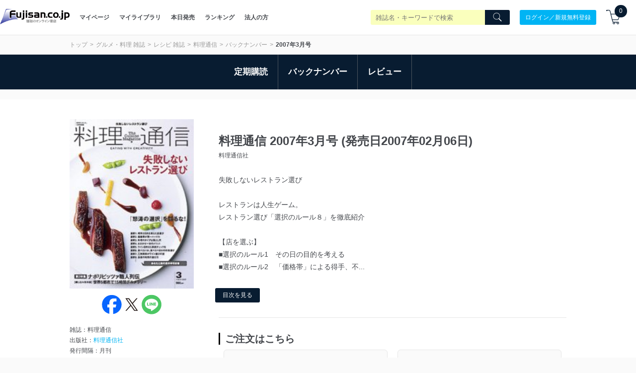

--- FILE ---
content_type: application/javascript
request_url: https://www.fujisan.co.jp/zweb/user-event/save.js
body_size: 387
content:
(function($){
  function callUserEvent() {
    var currentUrl  = "http://" + location.hostname + location.pathname + location.search;
    var referrerUrl = document.referrer;
    var apiPath = "/user-event/save";

    $.ajax({
      type: 'POST',
      url: apiPath,
      dataType: 'json',
      data: {url: currentUrl, referrer: referrerUrl}
    })
  }

  callUserEvent();
})(jQuery);


--- FILE ---
content_type: text/plain; charset=utf-8
request_url: https://events.getsitectrl.com/api/v1/events
body_size: 557
content:
{"id":"66f27cdcf9900148","user_id":"66f27cdcf9a5c72d","time":1768619733990,"token":"1768619733.c34057612920a9a26b36a297529cfd95.6995bdfddae5b147196c90754cbb06f5","geo":{"ip":"18.222.28.25","geopath":"147015:147763:220321:","geoname_id":4509177,"longitude":-83.0061,"latitude":39.9625,"postal_code":"43215","city":"Columbus","region":"Ohio","state_code":"OH","country":"United States","country_code":"US","timezone":"America/New_York"},"ua":{"platform":"Desktop","os":"Mac OS","os_family":"Mac OS X","os_version":"10.15.7","browser":"Other","browser_family":"ClaudeBot","browser_version":"1.0","device":"Spider","device_brand":"Spider","device_model":"Desktop"},"utm":{}}